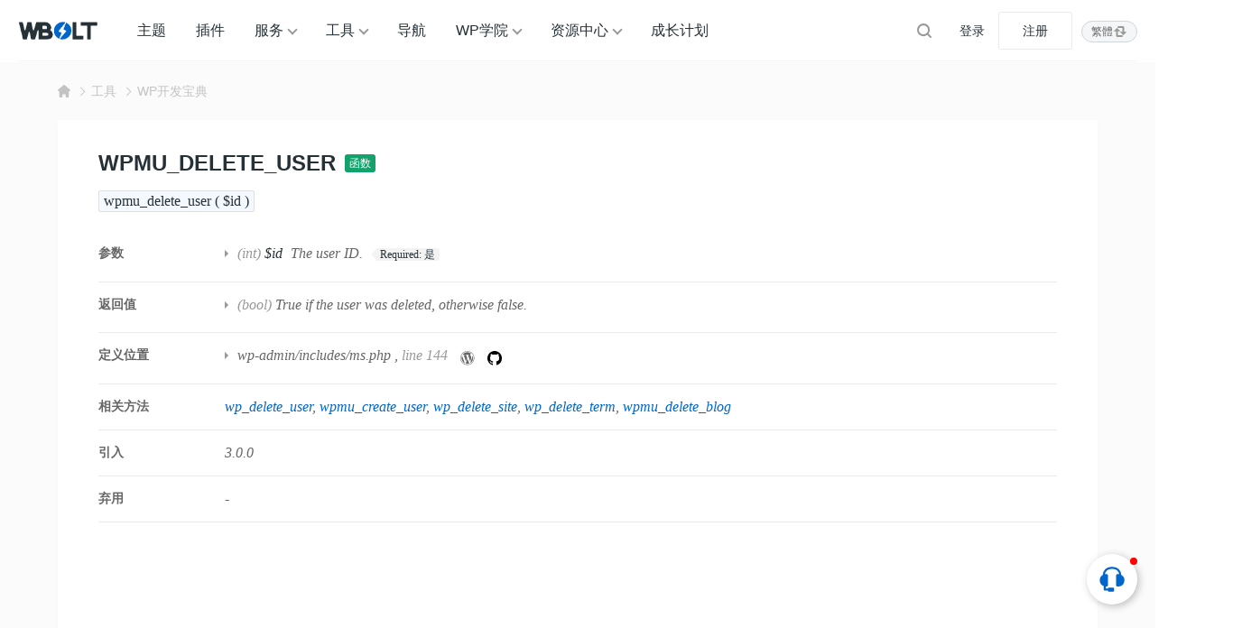

--- FILE ---
content_type: text/html; charset=UTF-8
request_url: https://www.wbolt.com/tools/function-wpmu_delete_user
body_size: 16230
content:
<!DOCTYPE html>
<html lang="zh-Hans">

<head>
	<meta charset="UTF-8">
	<meta name="viewport" content="width=device-width, initial-scale=1">
		<link rel="dns-prefetch" href="//static.wbolt.com" />
	<link rel="dns-prefetch" href="//www.googletagmanager.com" />
	<link rel="dns-prefetch" href="//www.google-analytics.com" />
	<link rel="dns-prefetch" href="//hm.baidu.com" />
		<script>
		!function(){if(!(window.innerWidth<=640)){var e=window.innerHeight,t=sessionStorage.getItem("WB_FT_H"),n=sessionStorage.getItem("WB_HD_H"),i=e-(t=t||318)-(n=n||69);sessionStorage.setItem("WB_CONT_H",i),document.documentElement.style.setProperty("--wb-container-height",i+"px")}}();	</script>
	<!-- Google tag (gtag.js) -->
	<script async src="https://www.googletagmanager.com/gtag/js?id=G-0MZ7REREKT"></script>
	<script>
		window.dataLayer = window.dataLayer || [];

		function gtag() {
			dataLayer.push(arguments);
		}
		gtag('js', new Date());
		gtag('config', 'G-0MZ7REREKT');
	</script>

	<meta name='robots' content='max-image-preview:large, index, follow' />
	<style>img:is([sizes="auto" i], [sizes^="auto," i]) { contain-intrinsic-size: 3000px 1500px }</style>
	<title>WordPress函数:wpmu_delete_user - 闪电博</title>
<meta name="description" content="wpmu_delete_user - 此函数从网络中删除一个用户帐户。" />
<meta http-equiv="Content-Language" content="zh-Hans">
<link rel="alternate" href="https://www.wbolt.com/tools/function-wpmu_delete_user" hreflang="x-default" />
<link rel="alternate" href="https://www.wbolt.com/tools/function-wpmu_delete_user" hreflang="zh-Hans" />
<link rel="alternate" href="https://www.wbolt.com/tw/tools/function-wpmu_delete_user" hreflang="zh-Hant" />
<meta property="og:locale" content="zh-Hans" />
<meta property="og:type" content="article" />
<meta property="og:title" content="wpmu_delete_user" />
<meta property="og:description" content="wpmu_delete_user - 此函数从网络中删除一个用户帐户。" />
<meta property="og:url" content="https://www.wbolt.com/tools/function-wpmu_delete_user" />
<meta property="og:site_name" content="闪电博" />
<meta property="article:publisher" content="https://www.wbolt.com/author/wbolt_com" />
<meta property="article:published_time" content="2023-06-08T19:30:02+08:00" />
<meta property="article:modified_time" content="2023-06-08T19:30:02+08:00" />
<script type="application/ld+json" class="wbolt-schema-graph">{"@context":"https:\/\/schema.org","@graph":[{"@type":"Organization","@id":"https:\/\/www.wbolt.com\/#organization","name":"闪电博","url":"https:\/\/www.wbolt.com\/","logo":{"@type":"ImageObject","@id":"https:\/\/www.wbolt.com\/#logo","inLanguage":"zh-CN","url":"https:\/\/static.wbolt.com\/wp-content\/themes\/wbolt-pro\/images\/wbolt_logo.png","contentUrl":"https:\/\/static.wbolt.com\/wp-content\/themes\/wbolt-pro\/images\/wbolt_logo.png","width":285,"height":210,"caption":"闪电博"},"image":{"@id":"https:\/\/www.wbolt.com\/#logo"}},{"@type":"WebSite","@id":"https:\/\/www.wbolt.com\/#website","url":"https:\/\/www.wbolt.com\/","name":"闪电博","description":"闪电博(wbolt.com)专注于WordPress原创主题和插件开发，为国人量身定做优秀的免费、付费WordPress主题模板和WordPress插件。此外我们也会分享WordPress相关技巧和教程。","publisher":{"@id":"https:\/\/www.wbolt.com\/#organization"},"potentialAction":{"@type":"SearchAction","target":{"@type":"EntryPoint","urlTemplate":"https:\/\/www.wbolt.com\/?s={search_term_string}"},"query-input":"required name=search_term_string"},"inLanguage":"zh-CN"},{"@type":"ImageObject","@id":"https:\/\/www.wbolt.com\/tools\/function-wpmu_delete_user#primaryimage","inLanguage":"zh-CN","url":"","contentUrl":"","width":"","height":"","caption":"wpmu_delete_user"},{"@type":"WebPage","@id":"https:\/\/www.wbolt.com\/tools\/function-wpmu_delete_user#webpage","url":"https:\/\/www.wbolt.com\/tools\/function-wpmu_delete_user","name":"wpmu_delete_user","isPartOf":{"@id":"https:\/\/www.wbolt.com\/#website"},"primaryImageOfPage":{"@id":"https:\/\/www.wbolt.com\/tools\/function-wpmu_delete_user#primaryimage"},"datePublished":"2023-06-08T19:30:02+08:00","dateModified":"2023-06-08T19:30:02+08:00","description":"wpmu_delete_user - 此函数从网络中删除一个用户帐户。","breadcrumb":{"@id":"https:\/\/www.wbolt.com\/tools\/function-wpmu_delete_user#breadcrumb"},"inLanguage":"zh-CN","potentialAction":{"@type":"ReadAction","target":["https:\/\/www.wbolt.com\/tools\/function-wpmu_delete_user"]}},{"@type":"BreadcrumbList","@id":"https:\/\/www.wbolt.com\/tools\/function-wpmu_delete_user#breadcrumb","itemListElement":[{"@type":"ListItem","position":1,"name":"首页","item":"https:\/\/www.wbolt.com\/"},{"@type":"ListItem","position":2,"name":"WP开发宝典","item":"https:\/\/www.wbolt.com\/tools\/wp-codex"},{"@type":"ListItem","position":3,"name":"wpmu_delete_user"}]},{"@type":"Article","@id":"https:\/\/www.wbolt.com\/tools\/function-wpmu_delete_user#article","isPartOf":{"@id":"https:\/\/www.wbolt.com\/tools\/function-wpmu_delete_user#webpage"},"author":{"@id":"https:\/\/www.wbolt.com\/#\/schema\/person\/50"},"headline":"wpmu_delete_user","datePublished":"2023-06-08T19:30:02+08:00","dateModified":"2023-06-08T19:30:02+08:00","mainEntityOfPage":{"@id":"https:\/\/www.wbolt.com\/tools\/function-wpmu_delete_user#webpage"},"wordCount":1791,"commentCount":"0","publisher":{"@id":"https:\/\/www.wbolt.com\/#organization"},"image":{"@id":"https:\/\/www.wbolt.com\/tools\/function-wpmu_delete_user#primaryimage"},"thumbnailUrl":"","keywords":[""],"inLanguage":"zh-CN","potentialAction":{"@type":"CommentAction","name":"评论交流","target":["https:\/\/www.wbolt.com\/tools\/function-wpmu_delete_user#comment"]}},{"@type":"Person","@id":"https:\/\/www.wbolt.com\/#\/schema\/person\/50","name":"WBOLT_COM","image":{"@type":"ImageObject","@id":"https:\/\/www.wbolt.com\/#\/schema\/person\/50\/logo","inLanguage":"zh-CN","url":"https:\/\/static.wbolt.com\/wp-content\/uploads\/avatars\/201904\/27\/1556352104978.avatar.png","contentUrl":"https:\/\/static.wbolt.com\/wp-content\/uploads\/avatars\/201904\/27\/1556352104978.avatar.png","caption":"WBOLT_COM"},"description":"WBOLT_COM为闪电博官方账号，该账号所发表文章由闪电博内容团队共同协作完成。您可以通过WBOLT_COM所发表的文章，学习WordPress相关教程，前沿编程技术及获取站长所需的主题、插件和工具资源等。","sameAs":["https:\/\/www.wbolt.com\/resources","https:\/\/www.wbolt.com\/blog","https:\/\/www.wbolt.com\/learn"],"url":"https:\/\/www.wbolt.com\/author\/wbolt_com"}]}</script><style id='wb-inline-inline-css' type='text/css'>
:root{--wb-thumb-fix:; --wb-thumb-rate:66.67%; }
.price-box .price-hl{--wb-pd-title-fc:#d8674e;}div.enlighter>div{line-height: 2 !important;}.enlighter span{font-size:13px !important;}.detail-blog .wb-adbanner{width:100%; min-height:100px;}.tools-inner .wb-adbanner{margin:30px auto;}
</style>
<link rel='stylesheet' id='wp-block-library-css' href='https://www.wbolt.com/wp-includes/css/dist/block-library/style.min.css?ver=6.8.3' type='text/css' media='all' />
<link rel='stylesheet' id='wbolt-style-css' href='https://www.wbolt.com/wp-content/themes/wbolt/css/style_wbolt.css?ver=3.9.6' type='text/css' media='all' />
<link rel='stylesheet' id='tools-style-css' href='https://www.wbolt.com/wp-content/themes/wbolt/css/tools.css?ver=3.9.6' type='text/css' media='all' />
<link rel='stylesheet' id='wb-ocw-css-css' href='https://www.wbolt.com/wp-content/plugins/online-contact-widget/assets/wbp_contact.css?ver=1.3.0' type='text/css' media='all' />
<style id='wb-ocw-css-inline-css' type='text/css'>
.ocw-panel-m,.wb-ocw{--ocw-buoy-icon-size:32px;--ocw-bfs:14px;--ocw-panel-width:360px;--ocw-unfold-size:38px;}.tool-bar{display: none!important;}.dark-mode{--ocw-head-bg-color: #222; --ocw-head-fcolor: #eee; --wb-bfc: #eee; --wb-bgc: #222; --wb-bgcl: #333; --wb-wk: #666;}
</style>
<link rel="EditURI" type="application/rsd+xml" title="RSD" href="https://www.wbolt.com/xmlrpc.php?rsd" />
<link rel="canonical" href="https://www.wbolt.com/tools/function-wpmu_delete_user" />
<script async src="https://pagead2.googlesyndication.com/pagead/js/adsbygoogle.js?client=ca-pub-3423498644527119" crossorigin="anonymous"></script><link rel="icon" href="https://static.wbolt.com/wp-content/uploads/2025/04/wbolt-1-400x400.png!o" sizes="32x32" />
<link rel="icon" href="https://static.wbolt.com/wp-content/uploads/2025/04/wbolt-1-400x400.png!o" sizes="192x192" />
<link rel="apple-touch-icon" href="https://static.wbolt.com/wp-content/uploads/2025/04/wbolt-1-400x400.png!o" />
<meta name="msapplication-TileImage" content="https://static.wbolt.com/wp-content/uploads/2025/04/wbolt-1-400x400.png!o" />
	<script>
		var wb_base = {"home_url":"https:\/\/www.wbolt.com","theme_url":"https:\/\/www.wbolt.com\/wp-content\/themes\/wbolt","assets_url":"https:\/\/www.wbolt.com\/wp-content\/themes\/wbolt","ajax_url":"https:\/\/www.wbolt.com\/wp-admin\/admin-ajax.php","theme_name":"wbolt-pro","assets_ver":"3.9.6","inow":1769027927,"_wp_reg_time":0,"_wp_uid":0,"_pid":46793,"currency_symbol":"\u00a5","_img_rate":0.6667,"upload_server":"https:\/\/www.wbolt.com\/?wb=upload-img","cart_url":"https:\/\/www.wbolt.com\/?wb=cart","pay_url":"https:\/\/www.wbolt.com\/?wb=pay","member_url":"https:\/\/www.wbolt.com\/?wb=member"};  var _def_pic_url = "https://static.wbolt.com/wp-content/uploads/2022/05/wbolt_def_cover.png!o";
	</script>
</head>

<body class="wp-singular tools-template-default single single-tools postid-46793 wp-theme-wbolt">
		<header class="header">
		<div class="inner pw">
			<div class="logo"><a href="https://www.wbolt.com/" rel="home" title="闪电博"><img id="wbSiteLogo" src="https://static.wbolt.com/wp-content/themes/wbolt-pro/images/wbolt_logo.png" alt="闪电博"/></a></div>
			  <ul id="J_navBar" class="nav nav-top cf">
    <li class="wb-nav-item"><a href="https://www.wbolt.com/themes">主题</a></li>
    <li class="wb-nav-item"><a href="https://www.wbolt.com/plugins">插件</a></li>
    <li class="menu-item-has-children wb-nav-item"><a href="https://www.wbolt.com/services">服务</a>
      <div class="wb-sub-menu">
        <ul class="wbsm-inner">
          <li class="wb-nav-item-sub">
            <a href="https://www.wbolt.com/services/themes"><svg class="wb-icon wbsico-sv-themes">
                <use xlink:href="#wbsico-sv-themes"></use>
              </svg><span>WP主题定制</span>
            </a>
          </li>
          <li class="wb-nav-item-sub">
            <a href="https://www.wbolt.com/services/plugins"><svg class="wb-icon wbsico-sv-plugins">
                <use xlink:href="#wbsico-sv-plugins"></use>
              </svg><span>专属插件开发</span>
            </a>
          </li>
          <li class="wb-nav-item-sub">
            <a href="https://www.wbolt.com/services/miniapp"><svg class="wb-icon wbsico-sv-miniapp">
                <use xlink:href="#wbsico-sv-miniapp"></use>
              </svg><span>小程序开发</span>
            </a>
          </li>
          <li class="wb-nav-item-sub">
            <a href="https://www.wbolt.com/services/more"><svg class="wb-icon wbsico-sv-more">
                <use xlink:href="#wbsico-sv-more"></use>
              </svg><span>其他技术服务</span>
            </a>
          </li>
        </ul>
      </div>
    </li>
    <li class="menu-item-has-children wb-nav-item"><a href="https://www.wbolt.com/tools">工具</a>
      <div class="wb-sub-menu">
        <ul class="wbsm-inner">
          <li class="wb-nav-item-sub"><a href="https://www.wbolt.com/tools/spider-tool"><svg class="wb-icon wbsico-spider-tool">
                <use xlink:href="#wbsico-spider-tool"></use>
              </svg><span>蜘蛛查询</span></a></li>
          <li class="wb-nav-item-sub"><a href="https://www.wbolt.com/tools/keyword-finder"><svg class="wb-icon wbsico-keyword-finder">
                <use xlink:href="#wbsico-keyword-finder"></use>
              </svg><span>关键词挖掘</span></a></li>
          <li class="wb-nav-item-sub"><a href="https://www.wbolt.com/tools/seo-toolbox"><svg class="wb-icon wbsico-seo-toolbox">
                <use xlink:href="#wbsico-seo-toolbox"></use>
              </svg><span>SEO工具箱</span></a></li>
          <li class="wb-nav-item-sub"><a href="https://www.wbolt.com/tools/seo-topic"><svg class="wb-icon wbsico-seo-topic">
                <use xlink:href="#wbsico-seo-topic"></use>
              </svg><span>SEO优化中心</span></a></li>
          <li class="wb-nav-item-sub"><a href="https://www.wbolt.com/tools/wp-fixer"><svg class="wb-icon wbsico-wp-fixer">
                <use xlink:href="#wbsico-wp-fixer"></use>
              </svg><span>WP错误大全</span></a></li>
          <li class="wb-nav-item-sub"><a href="https://www.wbolt.com/tools/wp-codex"><svg class="wb-icon wbsico-wp-codex">
                <use xlink:href="#wbsico-wp-codex"></use>
              </svg><span>WP开发宝典</span></a></li>
          <li class="wb-nav-item-sub"><a href="https://www.wbolt.com/tools/robots-tester"><svg class="wb-icon wbsico-robots-tester">
                <use xlink:href="#wbsico-robots-tester"></use>
              </svg><span>robots.txt工具</span></a></li>
          <li class="wb-nav-item-sub"><a href="https://www.wbolt.com/tools/theme-detector"><svg class="wb-icon wbsico-theme-detector">
                <use xlink:href="#wbsico-theme-detector"></use>
              </svg><span>WP主题检测器</span></a></li>
        </ul>
      </div>
    </li>
    <li class="wb-nav-item"><a href="https://www.wbolt.com/navigation">导航</a></li>
    <li class="menu-item-has-children wb-nav-item"><a href="https://www.wbolt.com/learn">WP学院</a>
      <div class="wb-sub-menu">
        <ul class="wbsm-inner">
          <li class="wb-nav-item-sub"><a href="https://www.wbolt.com/learn/wp-basic"><svg class="wb-icon wbsico-wp-basic">
                <use xlink:href="#wbsico-wp-basic"></use>
              </svg><span>WordPress基础</span></a></li>
          <li class="wb-nav-item-sub"><a href="https://www.wbolt.com/learn/wp-optimization"><svg class="wb-icon wbsico-wp-optimization">
                <use xlink:href="#wbsico-wp-optimization"></use>
              </svg><span>WordPress优化</span></a></li>
          <li class="wb-nav-item-sub"><a href="https://www.wbolt.com/learn/wp-seo"><svg class="wb-icon wbsico-wp-seo">
                <use xlink:href="#wbsico-wp-seo"></use>
              </svg><span>WordPress SEO</span></a></li>
          <li class="wb-nav-item-sub"><a href="https://www.wbolt.com/learn/wp-error"><svg class="wb-icon wbsico-wp-error">
                <use xlink:href="#wbsico-wp-error"></use>
              </svg><span>WordPress错误</span></a></li>
          <li class="wb-nav-item-sub"><a href="https://www.wbolt.com/learn/wp-security"><svg class="wb-icon wbsico-wp-security">
                <use xlink:href="#wbsico-wp-security"></use>
              </svg><span>WordPress安全</span></a></li>
          <li class="wb-nav-item-sub"><a href="https://www.wbolt.com/learn/wp-dev"><svg class="wb-icon wbsico-wp-dev">
                <use xlink:href="#wbsico-wp-dev"></use>
              </svg><span>WordPress开发</span></a></li>
          <li class="wb-nav-item-sub"><a href="https://www.wbolt.com/learn/woocommerce"><svg class="wb-icon wbsico-woocommerce">
                <use xlink:href="#wbsico-woocommerce"></use>
              </svg><span>WooCommerce</span></a></li>
        </ul>
      </div>
    </li>
    <li class="menu-item-has-children wb-nav-item"><a href="https://www.wbolt.com/resources">资源中心</a>
      <div class="wb-sub-menu">
        <ul class="wbsm-inner">
          <li class="wb-nav-item-sub"><a href="https://www.wbolt.com/blog"><svg class="wb-icon wbsico-blog">
                <use xlink:href="#wbsico-blog"></use>
              </svg><span>博客资讯</span></a></li>
          <li class="wb-nav-item-sub"><a href="https://www.wbolt.com/learn"><svg class="wb-icon wbsico-learn">
                <use xlink:href="#wbsico-learn"></use>
              </svg><span>WP学院</span></a></li>
          <li class="wb-nav-item-sub"><a href="https://www.wbolt.com/faq"><svg class="wb-icon wbsico-faq">
                <use xlink:href="#wbsico-faq"></use>
              </svg><span>所有FAQ</span></a></li>
          <li class="wb-nav-item-sub"><a href="https://www.wbolt.com/docs"><svg class="wb-icon wbsico-docs">
                <use xlink:href="#wbsico-docs"></use>
              </svg><span>说明文档</span></a></li>
          <li class="wb-nav-item-sub"><a href="https://www.wbolt.com/updates"><svg class="wb-icon wbsico-updates">
                <use xlink:href="#wbsico-updates"></use>
              </svg><span>产品更新</span></a></li>
          <li class="wb-nav-item-sub"><a href="https://www.wbolt.com/notices"><svg class="wb-icon wbsico-notices">
                <use xlink:href="#wbsico-notices"></use>
              </svg><span>网站公告</span></a></li>
        </ul>
      </div>
    </li>
    <li class="wb-nav-item"><a href="https://www.wbolt.com/plans">成长计划</a></li>

  </ul>

  <form class="search-form on-top-bar" id="searchform" action="https://www.wbolt.com/" method="get">
	<button type="button" class="btn-search" id="searchsubmit" aria-label="搜索"><svg class="wb-icon wbsico-search"><use xlink:href="#wbsico-search"></use></svg></button>
	<input type="text" class="form-control" autocomplete="off" name="s" id="s" placeholder="Search" />
</form>
							<div class="top-links">
					<a class="link link-login user-login" data-sign="0" id="user-login" href="https://www.wbolt.com/wp-login.php" rel="nofollow">登录</a>
					<a class="link link-reg" id="user-reg" href="https://www.wbolt.com/wp-login.php?action=register" rel="nofollow">注册</a>
				</div>
			<div class="wb-lang-slt">
            <a class="wb-lang-btn" href="https://www.wbolt.com/tw/tools/function-wpmu_delete_user"><span>繁體</span><svg class="wb-icon" xmlns="http://www.w3.org/2000/svg" fill="none" viewBox="0 0 16 16"><path fill-rule="evenodd" d="M10.5 4v5a1 1 0 1 0 2 0V3.5c0-.8-.7-1.5-1.5-1.5H6a1 1 0 0 0 0 2h4.5ZM5.5 12V7a1 1 0 1 0-2 0v5.5c0 .8.7 1.5 1.5 1.5h5a1 1 0 1 0 0-2H5.5Z" clip-rule="evenodd"/><path d="M11.5 12 7.6 8.2h7.8L11.5 12ZM4.5 4l3.9 3.8H.6L4.5 4Z"/></svg></a>
            
            </div>
		</div>
	</header>

	<div class="container container-tools"><div class="pw">
  <div class="bread-crumbs"><div class="inner"><a class="item-home" href="https://www.wbolt.com" rel="home"><svg class="wb-icon wbsico-home-fill"><use xlink:href="#wbsico-home-fill"></use></svg></a> <i>&gt;</i> <a href="https://www.wbolt.com/tools">工具</a><i>&gt;</i><a href=https://www.wbolt.com/tools/wp-codex>WP开发宝典</a></div></div></div>

<div class="wbt-detail-main tools-inner pw">
  <div class="wbt-detail-hd">
    <div class="codex-title">
      <h1>wpmu_delete_user</h1>
      <a class="type-name" href="https://www.wbolt.com/tools/wp-codex?slug=function" title="浏览全部函数">
        函数      </a>
    </div>
  </div>

  <div class="code-signature">
    <code>
      wpmu_delete_user ( $id )    </code>
  </div>

  <div class="wbt-dt-overview codex-overview">
              <dl class="wbt-ov-item">
        <dt>参数</dt>
        <dd class="desc">
          <ul>
                          <li>
                <span class="paramtype">(int)</span>
                <b>$id</b>
                The user ID.                <dl class="item-tag">
                  <dt>
                    <span>Required:</span> 是                  </dt>
                                  </dl>
              </li>
                      </ul>

        </dd>
      </dl>
              <dl class="wbt-ov-item">
        <dt>返回值</dt>
        <dd class="desc">
          <ul>
                          <li><span class="paramtype">(bool)</span> True if the user was deleted, otherwise false.</li>
                      </ul>

        </dd>
      </dl>
        
          <dl class="wbt-ov-item">
        <dt>定义位置</dt>
        <dd class="desc">
          <ul>
                          <li>
                                  <a href="https://www.wbolt.com/tools/wp-codex?file=wp-admin/includes/ms.php">wp-admin/includes/ms.php</a>
                                , <span class="wk">line 144</span>
                <a class="wbt-codex-source" rel="nofollow" target="_blank" href="https://core.trac.wordpress.org/browser/trunk/src/wp-admin/includes/ms.php#L144" title="" data-original-title="View source on WP Trac">
                  <svg class="wb-icon" viewBox="0 0 28 28">
                    <path fill="currentColor" d="M13.6052 0.923525C16.1432 0.923525 18.6137 1.67953 20.7062 3.09703C22.7447 4.47403 24.3512 6.41803 25.3097 8.68603C26.9837 12.6415 26.5382 17.164 24.1352 20.7145C22.7582 22.753 20.8142 24.3595 18.5462 25.318C14.5907 26.992 10.0682 26.5465 6.51772 24.1435C4.47922 22.7665 2.87272 20.8225 1.91422 18.5545C0.240225 14.599 0.685725 10.0765 3.08872 6.52603C4.46572 4.48753 6.40973 2.88103 8.67772 1.92253C10.2302 1.26103 11.9177 0.923525 13.6052 0.923525ZM13.6052 0.113525C6.15322 0.113525 0.105225 6.16153 0.105225 13.6135C0.105225 21.0655 6.15322 27.1135 13.6052 27.1135C21.0572 27.1135 27.1052 21.0655 27.1052 13.6135C27.1052 6.16153 21.0572 0.113525 13.6052 0.113525Z"></path>
                    <path fill="currentColor" d="M2.36011 13.6133C2.36011 17.9198 4.81711 21.8618 8.70511 23.7383L3.33211 9.03684C2.68411 10.4813 2.36011 12.0338 2.36011 13.6133ZM21.2061 13.0463C21.2061 11.6558 20.7066 10.6973 20.2746 9.94134C19.8426 9.18534 19.1676 8.22684 19.1676 7.30884C19.1676 6.39084 19.9506 5.31084 21.0576 5.31084H21.2061C16.6296 1.11234 9.51511 1.42284 5.31661 6.01284C4.91161 6.45834 4.53361 6.93084 4.20961 7.43034H4.93861C6.11311 7.43034 7.93561 7.28184 7.93561 7.28184C8.54311 7.24134 8.61061 8.13234 8.00311 8.21334C8.00311 8.21334 7.39561 8.28084 6.72061 8.32134L10.8111 20.5118L13.2681 13.1273L11.5131 8.32134C10.9056 8.28084 10.3386 8.21334 10.3386 8.21334C9.73111 8.17284 9.79861 7.25484 10.4061 7.28184C10.4061 7.28184 12.2691 7.43034 13.3626 7.43034C14.4561 7.43034 16.3596 7.28184 16.3596 7.28184C16.9671 7.24134 17.0346 8.13234 16.4271 8.21334C16.4271 8.21334 15.8196 8.28084 15.1446 8.32134L19.2081 20.4173L20.3691 16.7453C20.8821 15.1388 21.1926 14.0048 21.1926 13.0328L21.2061 13.0463ZM13.7946 14.5853L10.4196 24.3998C12.6876 25.0613 15.1041 25.0073 17.3316 24.2243L17.2506 24.0758L13.7946 14.5853ZM23.4741 8.21334C23.5281 8.59134 23.5551 8.98284 23.5551 9.37434C23.5551 10.5218 23.3391 11.8043 22.7046 13.3973L19.2621 23.3333C24.5271 20.2688 26.4036 13.5593 23.4741 8.21334Z"></path>
                  </svg>
                </a>
                <a class="wbt-codex-source" rel="nofollow" target="_blank" href="https://github.com/WordPress/WordPress/blob/master/wp-admin/includes/ms.php#L144" title="" data-original-title="View source on Github">
                  <svg class="wb-icon" viewBox="0 0 16 16" version="1.1">
                    <path fill-rule="evenodd" d="M8 0C3.58 0 0 3.58 0 8c0 3.54 2.29 6.53 5.47 7.59.4.07.55-.17.55-.38 0-.19-.01-.82-.01-1.49-2.01.37-2.53-.49-2.69-.94-.09-.23-.48-.94-.82-1.13-.28-.15-.68-.52-.01-.53.63-.01 1.08.58 1.23.82.72 1.21 1.87.87 2.33.66.07-.52.28-.87.51-1.07-1.78-.2-3.64-.89-3.64-3.95 0-.87.31-1.59.82-2.15-.08-.2-.36-1.02.08-2.12 0 0 .67-.21 2.2.82.64-.18 1.32-.27 2-.27.68 0 1.36.09 2 .27 1.53-1.04 2.2-.82 2.2-.82.44 1.1.16 1.92.08 2.12.51.56.82 1.27.82 2.15 0 3.07-1.87 3.75-3.65 3.95.29.25.54.73.54 1.48 0 1.07-.01 1.93-.01 2.2 0 .21.15.46.55.38A8.013 8.013 0 0016 8c0-4.42-3.58-8-8-8z"></path>
                  </svg>
                </a>
              </li>
                      </ul>

        </dd>
      </dl>
        
          <dl class="wbt-ov-item relate-items">
        <dt>相关方法</dt>
        <dd class="desc">
          <a class="link" href="https://www.wbolt.com/tools/function-wp_delete_user">wp_delete_user</a><a class="link" href="https://www.wbolt.com/tools/function-wpmu_create_user">wpmu_create_user</a><a class="link" href="https://www.wbolt.com/tools/function-wp_delete_site">wp_delete_site</a><a class="link" href="https://www.wbolt.com/tools/function-wp_delete_term">wp_delete_term</a><a class="link" href="https://www.wbolt.com/tools/function-wpmu_delete_blog">wpmu_delete_blog</a>        </dd>
      </dl>
    
    <dl class="wbt-ov-item">
      <dt>引入</dt>
      <dd class="desc">3.0.0</dd>
    </dl>
    <dl class="wbt-ov-item">
      <dt>弃用</dt>
      <dd class="desc">-</dd>
    </dl>
  </div>

  <div class="article-detail article-codex">
    <div class="wb-adbanner type-1 tools-detail-common"><ins class="adsbygoogle"
     style="display:block; text-align:center;"
     data-ad-layout="in-article"
     data-ad-format="fluid"
     data-ad-client="ca-pub-3423498644527119"
     data-ad-slot="5975809074"></ins>
<script>
     (adsbygoogle = window.adsbygoogle || []).push({});
</script></div>
    <p>wpmu_delete_user &#8211; 此函数从网络中删除一个用户帐户。</p>
<p>从网络中删除一个用户，并从所有站点中删除。</p>
<pre class="EnlighterJSRAW" data-enlighter-language="php">function wpmu_delete_user( $id ) {
	global $wpdb;

	if ( ! is_numeric( $id ) ) {
		return false;
	}

	$id   = (int) $id;
	$user = new WP_User( $id );

	if ( ! $user-&gt;exists() ) {
		return false;
	}

	// Global super-administrators are protected, and cannot be deleted.
	$_super_admins = get_super_admins();
	if ( in_array( $user-&gt;user_login, $_super_admins, true ) ) {
		return false;
	}

	/**
	 * Fires before a user is deleted from the network.
	 *
	 * @since MU (3.0.0)
	 * @since 5.5.0 Added the `$user` parameter.
	 *
	 * @param int     $id   ID of the user about to be deleted from the network.
	 * @param WP_User $user WP_User object of the user about to be deleted from the network.
	 */
	do_action( 'wpmu_delete_user', $id, $user );

	$blogs = get_blogs_of_user( $id );

	if ( ! empty( $blogs ) ) {
		foreach ( $blogs as $blog ) {
			switch_to_blog( $blog-&gt;userblog_id );
			remove_user_from_blog( $id, $blog-&gt;userblog_id );

			$post_ids = $wpdb-&gt;get_col( $wpdb-&gt;prepare( "SELECT ID FROM $wpdb-&gt;posts WHERE post_author = %d", $id ) );
			foreach ( (array) $post_ids as $post_id ) {
				wp_delete_post( $post_id );
			}

			// Clean links.
			$link_ids = $wpdb-&gt;get_col( $wpdb-&gt;prepare( "SELECT link_id FROM $wpdb-&gt;links WHERE link_owner = %d", $id ) );

			if ( $link_ids ) {
				foreach ( $link_ids as $link_id ) {
					wp_delete_link( $link_id );
				}
			}

			restore_current_blog();
		}
	}

	$meta = $wpdb-&gt;get_col( $wpdb-&gt;prepare( "SELECT umeta_id FROM $wpdb-&gt;usermeta WHERE user_id = %d", $id ) );
	foreach ( $meta as $mid ) {
		delete_metadata_by_mid( 'user', $mid );
	}

	$wpdb-&gt;delete( $wpdb-&gt;users, array( 'ID' =&gt; $id ) );

	clean_user_cache( $user );

	/** This action is documented in wp-admin/includes/user.php */
	do_action( 'deleted_user', $id, null, $user );

	return true;
}</pre>
  </div>
</div>

<div class="tools-inner main-faq pw">
  <div class="tool-sc-title">
    <h2>常见问题</h2>
    <span class="desc">FAQs</span>
  </div>
  <ul class="faq-box faq-list">
              <li class="item active">
        <div class="hd">
          如何使用get_users获取所有用户列表？        </div>

        <div class="bd article-detail">
          <p>要使用` <code>get_users</code> `函数获取所有用户列表，可以按照以下步骤进行：</p>
<p>1. 使用` <code>get_users</code> `函数调用获取用户列表：</p>
<pre class="EnlighterJSRAW" data-enlighter-language="php">$users = get_users();</pre>
<p>2. 您可以按需使用参数来过滤结果。例如，您可以通过角色、用户ID、用户登录名等过滤用户列表。以下是一个根据用户角色为过滤条件的示例：</p>
<pre class="EnlighterJSRAW" data-enlighter-language="php">$users = get_users( array(
    'role' =&gt; 'subscriber' // 将角色名称替换为您要过滤的角色
) );
</pre>
<p>在上述示例中，将` <code>role</code> `参数设置为所需的角色名称来过滤用户列表。</p>
<p>3. 您可以使用循环遍历获取的用户列表，并访问每个用户的属性。例如，以下示例将显示每个用户的用户名和电子邮件地址：</p>
<pre class="EnlighterJSRAW" data-enlighter-language="php">foreach( $users as $user ) {
    echo '用户名：' . $user-&gt;user_login . ', 电子邮件：' . $user-&gt;user_email . ;
}
</pre>
<p>在上述示例中，通过` <code>$user-&gt;user_login</code> `和` <code>$user-&gt;user_email</code> `访问每个用户的用户名和电子邮件地址。</p>
<p>请注意，` <code>get_users</code> `函数默认返回所有用户，并可以根据需要使用更多参数进行过滤。您可以参阅WordPress官方文档中的` <code>get_users</code> `函数文档，了解更多可用参数和用法示例。</p>
<p>总结起来，使用` <code>get_users</code> `函数获取所有用户列表的步骤是：</p>
<ol>
<li>调用` <code>get_users</code> `函数获取用户列表。</li>
<li>使用可选的过滤参数，根据需要过滤用户列表。</li>
<li>使用循环遍历用户列表，并访问每个用户的属性。</li>
</ol>
        </div>
      </li>

          <li class="item">
        <div class="hd">
          如何使用WP_PLUGIN_DIR和WP_PLUGIN_URL定义插件的目录和URL？        </div>

        <div class="bd article-detail">
          <p>在WordPress中，可以使用<strong>WP_PLUGIN_DIR</strong>和<strong>WP_PLUGIN_URL</strong>常量来定义插件的目录路径和URL。</p>
<p>1. `<strong>WP_PLUGIN_DIR</strong>`：这是一个常量，用于定义插件的目录路径（文件系统路径）。您可以使用以下代码在插件文件中访问该常量：</p>
<pre class="EnlighterJSRAW" data-enlighter-language="php">$plugin_dir = WP_PLUGIN_DIR . '/your-plugin-folder/';
</pre>
<p>在上述代码中，将"your-plugin-folder"替换为您插件的实际文件夹名称。使用该常量，您可以获取插件文件的完整路径。</p>
<p>2. `<strong>WP_PLUGIN_URL</strong>`：这是一个常量，用于定义插件的URL（用于在网页上访问插件文件）。以下是一个使用该常量的示例：</p>
<pre class="EnlighterJSRAW" data-enlighter-language="php">$plugin_url = WP_PLUGIN_URL . '/your-plugin-folder/';</pre>
<p>同样，请将"your-plugin-folder"替换为您插件的实际文件夹名称。使用该常量，您可以获取插件在网页上的完整URL。</p>
<p>请注意，`<strong>WP_PLUGIN_DIR</strong>`和`<strong>WP_PLUGIN_URL</strong>`常量在WordPress版本2.6之后引入。从WordPress 5.5版本开始，这两个常量被标记为过时（deprecated），因为WordPress更倾向于使用新的插件文件结构。如果您正在开发新插件，建议使用新的插件文件结构和相关函数。</p>
<p>在新的插件文件结构中，可以使用以下函数来获取插件的目录路径和URL：</p>
<p>- `<strong>plugin_dir_path()</strong>`：获取插件目录路径。<br />
- `<strong>plugin_dir_url()</strong>`：获取插件URL。</p>
<p>这些函数会自动将插件的版本、多站点和SSL等考虑因素纳入计算。</p>
<p>总结起来，使用`<strong>WP_PLUGIN_DIR</strong>`和`<strong>WP_PLUGIN_URL</strong>`常量定义插件的目录和URL的方法是：</p>
<pre class="EnlighterJSRAW" data-enlighter-language="php">$plugin_dir = WP_PLUGIN_DIR . '/your-plugin-folder/';
$plugin_url = WP_PLUGIN_URL . '/your-plugin-folder/';</pre>
<p>但请注意，这两个常量已被标记为过时，建议使用新的插件文件结构和相关函数来获取插件的路径和URL。</p>
        </div>
      </li>

          <li class="item">
        <div class="hd">
          如何使用PHP在WordPress中添加自定义功能？        </div>

        <div class="bd article-detail">
          <p>使用PHP在WordPress中添加自定义功能可以通过以下方式实现：</p>
<ul>
<li>创建一个自定义插件，将功能代码添加到插件中。</li>
<li>使用WordPress的钩子系统，将自定义功能绑定到适当的钩子上。</li>
<li>在主题文件中添加自定义功能代码，例如<a href="https://www.wbolt.com/wordpress-functions-php.html">functions.php</a>文件。</li>
<li>使用WordPress的短代码功能，将自定义功能封装为短代码。</li>
<li>使用WordPress的插件或主题编辑器，将自定义功能代码添加到适当的位置。</li>
</ul>
<p>下面是一个实操示例。</p>
<p>要在WordPress中添加自定义功能，可以按照以下步骤使用PHP编写并添加自定义功能：</p>
<ol>
<li>打开WordPress安装目录中的主题文件夹，通常位于wp-content/themes/下，找到正在使用的主题文件夹。</li>
<li>在主题文件夹中，可以创建一个名为functions.php的文件。如果该文件已经存在，可以直接编辑它。</li>
<li>在functions.php文件中，可以使用PHP代码添加自定义功能。以下是一些常见的示例：
<pre class="EnlighterJSRAW" data-enlighter-language="php">// 添加自定义功能示例

// 1. 创建自定义短代码
function custom_shortcode() {
    return '这是我的自定义短代码内容';
}
add_shortcode('custom', 'custom_shortcode');

// 2. 自定义小工具
function custom_widget() {
    echo '这是我的自定义小工具内容';
}
register_widget('custom_widget');

// 3. 自定义菜单
function custom_menu() {
    register_nav_menu('custom-menu', '自定义菜单');
}
add_action('after_setup_theme', 'custom_menu');

// 4. 自定义页面模板
function custom_page_template() {
    /* Template Name: 自定义模板 */
    // 自定义模板的内容和样式
}
</pre>
</li>
<li>编辑完functions.php文件后，保存并上传到WordPress主题文件夹中。</li>
</ol>
<p>请注意，修改主题文件可以在主题更新时丢失，因此建议在进行任何更改之前备份functions.php文件。此外，为避免不必要的错误和冲突，建议在添加自定义功能前先了解WordPress开发文档和最佳实践，以确保正确、安全地实现所需的自定义功能。</p>
        </div>
      </li>

          <li class="item">
        <div class="hd">
          如何进行WordPress数据库查询优化？        </div>

        <div class="bd article-detail">
          <p>进行WordPress数据库查询优化可以通过以下方式实现：</p>
<ul>
<li>使用WordPress提供的内置查询函数，例如 <a href="https://www.wbolt.com/wordpress-wp_query.html"><code>WP_Query</code> </a>、 <a href="https://www.wbolt.com/wordpress-get_posts.html"><code>get_posts</code> </a>等。</li>
<li>使用适当的查询参数和过滤器，减少查询次数和数据量。</li>
<li>编写自定义的数据库查询语句，使用适当的索引和缓存。</li>
<li>优化数据库服务器配置和性能。</li>
<li>定期清理和优化数据库表。</li>
</ul>
        </div>
      </li>

          <li class="item">
        <div class="hd">
          如何使用do_action来触发一个钩子函数？        </div>

        <div class="bd article-detail">
          <p>使用 <code>do_action</code> 函数可以触发一个钩子函数。<code>do_action</code> 函数的参数与要触发的钩子函数的参数相同。</p>
<p>例如，触发save_post钩子函数的代码如下：</p>
<pre class="EnlighterJSRAW" data-enlighter-language="php">do_action( 'save_post', $post_ID, $post );</pre>
<p>这里，<code>$post_ID</code> 和 <code>$post</code> 是传递给钩子函数的参数。</p>
        </div>
      </li>

          <li class="item">
        <div class="hd">
          如何使用wp_get_current_user获取当前登录用户的信息？        </div>

        <div class="bd article-detail">
          <p>使用 <code>wp_get_current_user</code> 获取当前登录用户的信息：</p>
<pre class="EnlighterJSRAW" data-enlighter-language="php">$current_user = wp_get_current_user();  
  
// 获取当前用户的ID  
$user_id = $current_user-&gt;ID;  
  
// 获取当前用户的用户名  
$user_login = $current_user-&gt;user_login;  
  
// 获取当前用户的邮箱  
$user_email = $current_user-&gt;user_email;  
  
// 获取当前用户的显示名称  
$display_name = $current_user-&gt;display_name;</pre>
        </div>
      </li>

      </ul>
  <a class="btn-read-more" href="https://www.wbolt.com/faqs/wp-codex" title="更多常见问题">查看更多 &gt;</a>
</div>
<div class="codex-sc-inner tools-inner pw wbt-sc-related">
  <div class="tool-sc-title">
    <h2>相关文章</h2>
    <span class="desc">Related Articles</span>
  </div>
  <div class="res-items list-learn">
    <article class="post post-learn">
  <a class="inner" href="https://www.wbolt.com/wordpress-block-bindings-api.html" rel="nofollow">
    <div class="media-pic">
      <img width="600" height="400" src="https://static.wbolt.com/wp-content/uploads/2025/12/wordpress-block-bindings-api-thumb.jpg!o" class="attachment-large size-large wp-post-image"  loading="lazy" decoding="async" srcset="https://static.wbolt.com/wp-content/uploads/2025/12/wordpress-block-bindings-api-thumb.jpg!o 600w, https://static.wbolt.com/wp-content/uploads/2025/12/wordpress-block-bindings-api-thumb-400x267.jpg!o 400w" sizes="300px" title="什么是WordPress区块绑定API以及如何使用它来构建动态网站特色图" alt="什么是WordPress区块绑定API以及如何使用它来构建动态网站特色图" />    </div>
    <div class="media-body">
      <strong class="post-title">什么是WordPress区块绑定API以及如何使用它来构建动态网站</strong>
    </div>
  </a>
</article><article class="post post-learn">
  <a class="inner" href="https://www.wbolt.com/magic-effects-wordpress-core-blocks.html" rel="nofollow">
    <div class="media-pic">
      <img width="600" height="400" src="https://static.wbolt.com/wp-content/uploads/2025/12/magic-effects-wordpress-core-blocks-thumb.jpg!o" class="attachment-large size-large wp-post-image"  loading="lazy" decoding="async" srcset="https://static.wbolt.com/wp-content/uploads/2025/12/magic-effects-wordpress-core-blocks-thumb.jpg!o 600w, https://static.wbolt.com/wp-content/uploads/2025/12/magic-effects-wordpress-core-blocks-thumb-400x267.jpg!o 400w" sizes="300px" title="如何使用WordPress核心区块创建魔法效果特色图" alt="如何使用WordPress核心区块创建魔法效果特色图" />    </div>
    <div class="media-body">
      <strong class="post-title">如何使用WordPress核心区块创建魔法效果</strong>
    </div>
  </a>
</article><article class="post post-learn">
  <a class="inner" href="https://www.wbolt.com/build-wordpress-website-lovable.html" rel="nofollow">
    <div class="media-pic">
      <img width="600" height="400" src="https://static.wbolt.com/wp-content/uploads/2025/12/build-wordpress-website-lovable-thumb.jpg!o" class="attachment-large size-large wp-post-image"  loading="lazy" decoding="async" srcset="https://static.wbolt.com/wp-content/uploads/2025/12/build-wordpress-website-lovable-thumb.jpg!o 600w, https://static.wbolt.com/wp-content/uploads/2025/12/build-wordpress-website-lovable-thumb-400x267.jpg!o 400w" sizes="300px" title="如何使用无头WordPress和Lovable构建网站特色图" alt="如何使用无头WordPress和Lovable构建网站特色图" />    </div>
    <div class="media-body">
      <strong class="post-title">如何使用无头WordPress和Lovable构建网站</strong>
    </div>
  </a>
</article><article class="post post-learn">
  <a class="inner" href="https://www.wbolt.com/wordpress-fluid-typography.html" rel="nofollow">
    <div class="media-pic">
      <img width="600" height="400" src="https://static.wbolt.com/wp-content/uploads/2025/11/wordpress-fluid-typography-thumb.jpg!o" class="attachment-large size-large wp-post-image"  loading="lazy" decoding="async" srcset="https://static.wbolt.com/wp-content/uploads/2025/11/wordpress-fluid-typography-thumb.jpg!o 600w, https://static.wbolt.com/wp-content/uploads/2025/11/wordpress-fluid-typography-thumb-400x267.jpg!o 400w" sizes="300px" title="如何使用流式排版实现WordPress自由缩放字体特色图" alt="如何使用流式排版实现WordPress自由缩放字体特色图" />    </div>
    <div class="media-body">
      <strong class="post-title">如何使用流式排版实现WordPress自由缩放字体</strong>
    </div>
  </a>
</article><article class="post post-learn">
  <a class="inner" href="https://www.wbolt.com/wordpress-interactivity-api.html" rel="nofollow">
    <div class="media-pic">
      <img width="600" height="400" src="https://static.wbolt.com/wp-content/uploads/2025/11/wordpress-interactivity-api-thumb.jpg!o" class="attachment-large size-large wp-post-image"  loading="lazy" decoding="async" srcset="https://static.wbolt.com/wp-content/uploads/2025/11/wordpress-interactivity-api-thumb.jpg!o 600w, https://static.wbolt.com/wp-content/uploads/2025/11/wordpress-interactivity-api-thumb-400x267.jpg!o 400w" sizes="300px" title="利用WordPress Interactivity API解锁新的可能性特色图" alt="利用WordPress Interactivity API解锁新的可能性特色图" />    </div>
    <div class="media-body">
      <strong class="post-title">利用WordPress Interactivity API解锁新的可能性</strong>
    </div>
  </a>
</article><article class="post post-learn">
  <a class="inner" href="https://www.wbolt.com/bedrock-trellis.html" rel="nofollow">
    <div class="media-pic">
      <img width="600" height="400" src="https://static.wbolt.com/wp-content/uploads/2025/09/bedrock-trellis-thumb.jpg!o" class="attachment-large size-large wp-post-image"  loading="lazy" decoding="async" srcset="https://static.wbolt.com/wp-content/uploads/2025/09/bedrock-trellis-thumb.jpg!o 600w, https://static.wbolt.com/wp-content/uploads/2025/09/bedrock-trellis-thumb-400x267.jpg!o 400w" sizes="300px" title="如何使用Bedrock和Trellis进行WordPress开发？特色图" alt="如何使用Bedrock和Trellis进行WordPress开发？特色图" />    </div>
    <div class="media-body">
      <strong class="post-title">如何使用Bedrock和Trellis进行WordPress开发？</strong>
    </div>
  </a>
</article><article class="post post-learn">
  <a class="inner" href="https://www.wbolt.com/wordpress-agency-tech-stack.html" rel="nofollow">
    <div class="media-pic">
      <img width="600" height="400" src="https://static.wbolt.com/wp-content/uploads/2025/09/wordpress-agency-tech-stack-thumb.jpg!o" class="attachment-large size-large wp-post-image"  loading="lazy" decoding="async" srcset="https://static.wbolt.com/wp-content/uploads/2025/09/wordpress-agency-tech-stack-thumb.jpg!o 600w, https://static.wbolt.com/wp-content/uploads/2025/09/wordpress-agency-tech-stack-thumb-400x267.jpg!o 400w" sizes="300px" title="现代WordPress代理机构技术栈：工具、流程与最佳实践特色图" alt="现代WordPress代理机构技术栈：工具、流程与最佳实践特色图" />    </div>
    <div class="media-body">
      <strong class="post-title">现代WordPress代理机构技术栈：工具、流程与最佳实践</strong>
    </div>
  </a>
</article><article class="post post-learn">
  <a class="inner" href="https://www.wbolt.com/block-themes-internationalization.html" rel="nofollow">
    <div class="media-pic">
      <img width="600" height="400" src="https://static.wbolt.com/wp-content/uploads/2025/09/block-themes-internationalization-thumb.jpg!o" class="attachment-large size-large wp-post-image"  loading="lazy" decoding="async" srcset="https://static.wbolt.com/wp-content/uploads/2025/09/block-themes-internationalization-thumb.jpg!o 600w, https://static.wbolt.com/wp-content/uploads/2025/09/block-themes-internationalization-thumb-400x267.jpg!o 400w" sizes="300px" title="开发者指南：如何实现WordPress区块主题支持多种语言特色图" alt="开发者指南：如何实现WordPress区块主题支持多种语言特色图" />    </div>
    <div class="media-body">
      <strong class="post-title">开发者指南：如何实现WordPress区块主题支持多种语言</strong>
    </div>
  </a>
</article>  </div>
  <a class="btn-read-more" href="https://www.wbolt.com/learn/wp-dev" title="更多WordPress开发教程">查看更多 &gt;</a>
</div>

</div>

<footer class="footer">
  <div class="ft-inner pw">
    <div class="ft-side">
      <div class="ft-logo">
        <div class="ft-site-name">
          <img src="https://www.wbolt.com/wp-content/themes/wbolt/images/wbolt_logo_w.svg" alt="闪电博 logo">
        </div>
        <div class="ft-desc">
          闪电博(wbolt)，w即WordPress，bolt即闪电，追求极致WordPress体验。我们致力于开发实用、优质且易于使用的WordPress主题插件及站长工具。分享WordPress相关知识及站长运营技巧。
        </div>
      </div>
    </div>


        <ul id="J_footerNav" class="nav-ft nav-footer">
      <li class="menu-item-has-children"><a href="#">网站信息</a>
        <ul class="sub-menu">
          <li><a href="https://www.wbolt.com/about-us">关于我们</a></li>
          <li><a href="https://www.wbolt.com/contact-us">联系我们</a></li>
          <li><a href="https://www.wbolt.com/terms-conditions">网站协议</a></li>
          <li><a rel="privacy-policy" href="https://www.wbolt.com/privacy-policy">隐私条例</a></li>
          <li><a href="https://www.wbolt.com/license-information">授权许可</a></li>
        </ul>
      </li>
      <li class="menu-item-has-children"><a href="#">产品服务</a>
        <ul class="sub-menu">
          <li><a href="https://www.wbolt.com/themes">WP主题</a></li>
          <li><a href="https://www.wbolt.com/plugins">WP插件</a></li>
          <li class="new"><a href="https://www.wbolt.com/services">技术服务<svg class="wb-icon wbsico-tag-new">
                <use xlink:href="#wbsico-tag-new"></use>
              </svg></a></li>
          <li class="new"><a href="https://www.wbolt.com/plans">共同成长计划<svg class="wb-icon wbsico-tag-new">
                <use xlink:href="#wbsico-tag-new"></use>
              </svg></a></li>
          <li><a href="https://www.wbolt.com/affiliate">返利联盟</a></li>
        </ul>
      </li>
      <li class="menu-item-has-children"><a href="https://www.wbolt.com/resources">资源中心</a>
        <ul class="sub-menu">
          <li><a href="https://www.wbolt.com/blog" aria-current="page">博客资讯</a></li>
          <li><a href="https://www.wbolt.com/learn">WP学院</a></li>
          <li><a href="https://www.wbolt.com/updates">产品更新</a></li>
          <li><a href="https://www.wbolt.com/docs">说明文档</a></li>
          <li><a href="https://www.wbolt.com/notices">网站公告</a></li>
        </ul>
      </li>
      <li class="menu-item-has-children"><a href="#">站长工具</a>
        <ul class="sub-menu">
          <li class="new"><a href="https://www.wbolt.com/tools/seo-topic"><span>SEO优化中心</span><svg class="wb-icon wbsico-tag-new">
                <use xlink:href="#wbsico-tag-new"></use>
              </svg></a></li>
          <li class="new"><a href="https://www.wbolt.com/tools/seo-toolbox"><span>SEO工具箱</span><svg class="wb-icon wbsico-tag-new">
                <use xlink:href="#wbsico-tag-new"></use>
              </svg></a></li>
          <li><a href="https://www.wbolt.com/tools/wp-fixer">WP错误大全</a></li>
          <li><a href="https://www.wbolt.com/tools/keyword-finder">关键词挖掘</a></li>
          <li><a href="https://www.wbolt.com/tools/spider-tool">蜘蛛查询工具</a></li>
          <li class="new"><a href="https://www.wbolt.com/tools/wp-codex"><span>WP开发宝典</span><svg class="wb-icon wbsico-tag-new">
                <use xlink:href="#wbsico-tag-new"></use>
              </svg></a></li>
          <li><a href="https://www.wbolt.com/tools/robots-tester">robots.txt检测</a></li>
          <li class="new"><a href="https://www.wbolt.com/tools/theme-detector"><span>WP主题检测器</span></a></li>
        </ul>
      </li>
    </ul>
  </div>
  <div class="copyright pw">
    <div class="cr-main">
              <span class="ib">Copyright &copy; 2016 - 2026 瑞兴宇舟公司版权所有</span>
        <a class="ib pdh" href="https://beian.miit.gov.cn" rel="nofollow" target="_blank">粤ICP备19030586号-1</a>
          </div>
    <div class="ft-lang wb-dropdown"><div class="wb-lang-dd">
            <div class="wb-dd-selected">
            <svg xmlns="http://www.w3.org/2000/svg" fill="none" viewBox="0 0 16 16"><path fill="#999" fill-rule="evenodd" d="M8 16a8 8 0 0 1-8-8 8 8 0 0 1 8-8 8 8 0 0 1 8 8 8 8 0 0 1-8 8ZM8 2a6 6 0 0 0-6 6 6 6 0 0 0 6 6 6 6 0 0 0 6-6 6 6 0 0 0-6-6Z" clip-rule="evenodd"/><path fill="#999" fill-rule="evenodd" d="M4.2 8c.3-.8 1.6-1 2.2-.7.6.3 1.1 0 1.7.7.5.7 1 .5 1.1 1.5.1 1-1.3 2.8-1.6 3.3-.4.5-1.4-.1-1.4-1.5s-.7-1.5-1.1-1.6c-.5-.2-1.5-.3-.9-1.7ZM6.7 3.5s-.2.5.2.6c1 .2 1.1.5 1.5 1 .4.5-.1 1-.2 1.6-.1.5.3.8 1.2.6 1.2-.3 1.3 1 2 .9.6-.1 1.1.9 1.4 1L13 8c0-1.9-1.1-3.5-2.6-4.4l-1.2-.1c-.8 0-1.5-.5-2.5 0Z" clip-rule="evenodd"/></svg>
            <strong>简体</strong></div>
            <div class="wb-dd-items">
              <ul><li class="dropdown-item selected"><a href="https://www.wbolt.com/tw/tools/function-wpmu_delete_user">繁體</a></li></ul>
            </div>
            </div>
</div>    <div class="ft-pwb">
      Design by <a href="https://www.wbolt.com?ref=wbft" target="_blank" rel="nofollow">闪电博</a>
    </div>
  </div>

</footer>

<div class="tool-bar" id="J_toolBar">
  <div class="tb-item social-item"><a class="item-btn"  title="QQ" href="http://wpa.qq.com/msgrd?v=3&uin=3056591262&site=qq&menu=yes" target="_blank" rel="nofollow"><svg class="wb-icon tools-qq"><use xlink:href="#tools-qq"></use></svg></a></div>
  <div class="tb-item">
    <a class="item-btn" href="https://www.wbolt.com/?wb=member#/contact" rel="nofollow" title="联系工单">
      <svg class="wb-icon wbmico-contact"><use xlink:href="#wbmico-contact"></use></svg>    </a>
  </div>
  <div class="tb-item" id="J_backTop">
    <a class="item-btn" href="javascript:;" rel="nofollow" title="返回页顶">
      <svg class="wb-icon wbsico-top"><use xlink:href="#wbsico-top"></use></svg>    </a>
  </div>
</div>

<script type="speculationrules">
{"prefetch":[{"source":"document","where":{"and":[{"href_matches":"\/*"},{"not":{"href_matches":["\/wp-*.php","\/wp-admin\/*","\/wp-content\/uploads\/*","\/wp-content\/*","\/wp-content\/plugins\/*","\/wp-content\/themes\/wbolt\/*","\/*\\?(.+)"]}},{"not":{"selector_matches":"a[rel~=\"nofollow\"]"}},{"not":{"selector_matches":".no-prefetch, .no-prefetch a"}}]},"eagerness":"conservative"}]}
</script>
<script type="text/javascript">/* <![CDATA[ */!function(e,n){var r={"selectors":{"block":"pre.EnlighterJSRAW","inline":"code.EnlighterJSRAW"},"options":{"indent":-1,"ampersandCleanup":true,"linehover":true,"rawcodeDbclick":true,"textOverflow":"scroll","linenumbers":false,"theme":"bootstrap4","language":"php","retainCssClasses":false,"collapse":false,"toolbarOuter":"","toolbarTop":"{BTN_RAW}{BTN_COPY}{BTN_WINDOW}{BTN_WEBSITE}","toolbarBottom":""},"resources":["https:\/\/www.wbolt.com\/wp-content\/plugins\/enlighter\/cache\/enlighterjs.min.css?Iot7ktM5YPC5QS\/","https:\/\/www.wbolt.com\/wp-content\/plugins\/enlighter\/resources\/enlighterjs\/enlighterjs.min.js"]},o=document.getElementsByTagName("head")[0],t=n&&(n.error||n.log)||function(){};e.EnlighterJSINIT=function(){!function(e,n){var r=0,l=null;function c(o){l=o,++r==e.length&&(!0,n(l))}e.forEach(function(e){switch(e.match(/\.([a-z]+)(?:[#?].*)?$/)[1]){case"js":var n=document.createElement("script");n.onload=function(){c(null)},n.onerror=c,n.src=e,n.async=!0,o.appendChild(n);break;case"css":var r=document.createElement("link");r.onload=function(){c(null)},r.onerror=c,r.rel="stylesheet",r.type="text/css",r.href=e,r.media="all",o.appendChild(r);break;default:t("Error: invalid file extension",e)}})}(r.resources,function(e){e?t("Error: failed to dynamically load EnlighterJS resources!",e):"undefined"!=typeof EnlighterJS?EnlighterJS.init(r.selectors.block,r.selectors.inline,r.options):t("Error: EnlighterJS resources not loaded yet!")})},(document.querySelector(r.selectors.block)||document.querySelector(r.selectors.inline))&&e.EnlighterJSINIT()}(window,console); /* ]]> */</script><script type="text/javascript" src="https://www.wbolt.com/wp-content/themes/wbolt/js/tools_codex.js?ver=3.9.6" id="wb-tools-js" defer></script>
<script type="text/javascript" id="wb-ocw-js-js-before">
/* <![CDATA[ */
 var wb_ocw_cnf={"ajax_nonce":"259e38d513","ajax_url":"https:\/\/www.wbolt.com\/wp-admin\/admin-ajax.php","pd_version":"1.3.0","is_pro":"41","captcha_type":"none","home_url":"https:\/\/www.wbolt.com","dir":"https:\/\/www.wbolt.com\/wp-content\/plugins\/online-contact-widget\/","ver":"1.3.0","locale":"zh_CN","anim_interval":"5","active_mode":"2","exception_urls":"https:\/\/www.wbolt.com\/wp-login.php,https:\/\/www.wbolt.com\/?wb=member"};
 var wb_i18n_ocw={"b43cab1e":"微信号已复制","9aa89d8a":"姓名：","9b879582":"联系方式：","aa6e4ca4":"咨询类型：","08cf68e5":"咨询内容：","d25b34e7":"请输入正确格式的邮箱地址","9f79c3df":"请输入正确格式的11位手机号","c1713a16":"咨询内容过长，可简单描述，我们联系您进一步沟通。","195e10fa":"智能验证不通过，若有疑问可联系站点管理员。","4931caee":"智能验证异常，请联系站点管理员。"};
/* ]]> */
</script>
<script type="text/javascript" src="https://www.wbolt.com/wp-content/plugins/online-contact-widget/assets/wbp_front.js?ver=1.3.0" id="wb-ocw-js-js"></script>
<div class="wb-ocw ocw-buoy rb">
  <div class="ocw-buoy-item">
    <div class="ocw-buoy-btn">
      <i class="ocw-point"></i>

              <svg class="ocw-wb-icon ocw-buoy-5">
          <use xlink:href="#ocw-buoy-5"></use>
        </svg>
      
          </div>

          <div class="ocw-animated-circles">
        <div class="ocw-circle c-1"></div>
        <div class="ocw-circle c-2"></div>
        <div class="ocw-circle c-3"></div>
      </div>
    
    <div class="ocw-buoy-panel" id="OCW_Wp">
  <div class="ocw-panel-head">
    <div class="ocw-pic-head">
      <img src="https://static.wbolt.com/wp-content/uploads/2025/10/wbolt.png!o" alt="">
      <i class="ocw-b"></i>
    </div>
    <div class="ocw-head-info">
      <div class="ocw-name">闪电侠</div>
      <div class="ocw-text"><p>(工作日 10:00 - 18:30 为您服务)</p></div>
    </div>
  </div>

  <div class="ocw-panel-main">
    <div class="ocw-now-time">
      <span class="ocw-time">2026-01-22 04:05:48</span>
    </div>

    <div class="buoy-default">
      <div class="ocw-msg-item">
        <img class="ocw-pic" src="https://static.wbolt.com/wp-content/uploads/2025/10/wbolt.png!o" alt="">
        <div class="ocw-msg-con">
          <p>您好，无论是售前、售后、意见建议……均可通过<a target="_blank" rel="noopener noreferrer nofollow" href="https://www.wbolt.com/?wb=member#/contact">联系工单</a>与我们取得联系。<br><br>您也可选择<strong>聊天工具</strong>与我们即时沟通或点击查看：</p>
                      <div class="ocw-faq-tips">
              <a class="ocw-btn-tool faq" rel="nofollow" data-target="faq">
                常见问题              </a>
            </div>
                  </div>
      </div>
    </div>

    <div class="ocw-type-item ocw-msg-set" id="OCW_afterSetMsgBox">
      <div class="ocw-msg-item by-user">
        <img class="ocw-pic" src="https://www.wbolt.com/wp-content/plugins/online-contact-widget//assets/images/def_avatar.png" alt="">
        <div class="ocw-msg-con">
          <div class="ocw-user-msg" id="OCW_replyCont"></div>
        </div>
      </div>

      <div class="ocw-msg-item">
        <img class="ocw-pic" src="https://static.wbolt.com/wp-content/uploads/2025/10/wbolt.png!o" alt="">
        <div class="ocw-msg-con">
          您的工单我们已经收到，我们将会尽快跟您联系！        </div>
      </div>
    </div>

    
    <div class="ocw-type-item buoy-msg">
      <div class="ocw-contact-form">
        <form class="ocw-wb-form" id="J_OCWForm" method="post" autocomplete="off">
  <input type="hidden" name="_ajax_nonce" value="259e38d513"/>    <div id="OCW_msg" class="ocw-msg-bar"></div>
    <input type="hidden" name="op" value="new">
    <div class="ocw-form-item">
      <input type="text" name="name" placeholder="姓名" value="" class="ocw-form-control required requiredField subject" />
    </div>
          <div class="ocw-form-item">
        <select class="ocw-dropdown block" name="type">
          <option value="业务咨询">业务咨询</option><option value="市场合作">市场合作</option><option value="其他事宜">其他事宜</option>        </select>
      </div>
        <div class="ocw-form-item with-dropdown-inline">
      <select class="ocw-dropdown" name="contact_type">
        <option value="mobile">手机</option><option value="email">邮箱</option>      </select>
      <div class="wdi-main">
        <input type="text" name="contact" placeholder="联系方式" class="ocw-form-control required requiredField" />
      </div>
    </div>
    <div class="ocw-form-item">
      <textarea class="ocw-form-control" placeholder="留言" name="message"></textarea>
    </div>
    
    <div class="ocw-btns">
      <button class="ocw-wb-btn ocw-btn-primary" type="button" id="OCW_submitBtn">提交</button>
      <a rel="nofollow" class="ocw-btn-cancel j-cancel-form">取消</a>
    </div>
  </form>      </div>
    </div>


          <div class="ocw-type-item buoy-faq">
        <div class="ocw-msg-item">
          <img class="ocw-pic" src="https://static.wbolt.com/wp-content/uploads/2025/10/wbolt.png!o" alt="">
          <div class="ocw-msg-con">
            <p>您想了解哪方面的问题？</p>
            <ul class="ocw-faq-list">
              <li><a data-pid="13901" class="ocw-faq-item">如何查看主题或者插件报错信息</a></li><li><a data-pid="12562" class="ocw-faq-item">主题插件授权如何更换绑定域名？</a></li><li><a data-pid="11132" class="ocw-faq-item">插件激活提示“key使用次数超出限制范围”？</a></li><li><a data-pid="11114" class="ocw-faq-item">授权域名是否区分子域名或根域名？</a></li><li><a data-pid="5650" class="ocw-faq-item">购买主题是否可协助配置服务器？</a></li><li><a data-pid="5645" class="ocw-faq-item">主题插件授权域名可否更改？</a></li><li><a data-pid="5643" class="ocw-faq-item">主题插件是按年付费还是一次性付费？</a></li><li><a data-pid="5640" class="ocw-faq-item">主题插件授权支持多少个站点？</a></li>            </ul>
          </div>
        </div>
      </div>
    
    <div class="ocw-type-item buoy-qq">
        <div class="ocw-msg-item">
          <img class="ocw-pic" src="https://static.wbolt.com/wp-content/uploads/2025/10/wbolt.png!o" alt="">
          <div class="buoy-list list-qq"> <a class="ocw-list-item" href="http://wpa.qq.com/msgrd?v=3&uin=3056591262&site=qq&menu=yes" target="_blank"><svg class="ocw-wb-icon ocw-qq"><use xlink:href="#ocw-qq"></use></svg><div class="ocw-label">[WBOLT]</div><div class="ocw-link">3056591262</div></a><a class="ocw-list-item" href="http://wpa.qq.com/msgrd?v=3&uin=298098462&site=qq&menu=yes" target="_blank"><svg class="ocw-wb-icon ocw-qq"><use xlink:href="#ocw-qq"></use></svg><div class="ocw-label">[闪电伯伯]</div><div class="ocw-link">298098462</div></a></div></div></div><div class="ocw-type-item buoy-wx">
        <div class="ocw-msg-item">
          <img class="ocw-pic" src="https://static.wbolt.com/wp-content/uploads/2025/10/wbolt.png!o" alt="">
          <div class="buoy-list list-wx"> <a class="ocw-list-item with-img" href="weixin://dl/chat?callmemk2014" target="_blank"><img class="qr-img" src="https://static.wbolt.com/wp-content/uploads/2025/10/wx_mk.jpg!o" alt=""><div class="ocw-label">MK</div></a></div></div></div>      <div class="ocw-contact-tool">
        <div class="ocw-title">选择聊天工具：</div>
        <div class="ocw-tool-list" id="OCW_btnItems">
          <a class="ocw-btn-tool qq" rel="nofollow" data-target="qq" title="QQ客服">
            <svg class="ocw-wb-icon ocw-qq">
              <use xlink:href="#ocw-qq"></use>
            </svg>
          </a><a class="ocw-btn-tool wx" rel="nofollow" data-target="wx" title="">
            <svg class="ocw-wb-icon ocw-wx">
              <use xlink:href="#ocw-wx"></use>
            </svg>
          </a><a class="ocw-btn-tool faq" rel="nofollow" data-target="faq" title="常见问题">
            <svg class="ocw-wb-icon ocw-faq">
              <use xlink:href="#ocw-faq"></use>
            </svg>
          </a>        </div>
      </div>
      </div>

  <span class="ocw-btn-close">
    <svg class="ocw-wb-icon ocw-close">
      <use xlink:href="#ocw-close"></use>
    </svg>
  </span>
</div>  </div>
</div>
<script>
  var TKUdCNNsR1 = TKUdCNNsR1 || [];
  (function() {
    var T2 = window["\x64\x6f\x63\x75\x6d\x65\x6e\x74"]["\x63\x72\x65\x61\x74\x65\x45\x6c\x65\x6d\x65\x6e\x74"]("\x73\x63\x72\x69\x70\x74");
    T2["\x73\x72\x63"] = "\x68\x74\x74\x70\x73\x3a\x2f\x2f\x68\x6d\x2e\x62\x61\x69\x64\x75\x2e\x63\x6f\x6d\x2f\x68\x6d\x2e\x6a\x73\x3f\x31\x30\x64\x62\x36\x37\x35\x37\x30\x34\x38\x37\x61\x65\x39\x31\x34\x32\x35\x61\x34\x31\x30\x37\x37\x34\x33\x63\x62\x36\x34\x63";
    var TpeaFdZ3 = window["\x64\x6f\x63\x75\x6d\x65\x6e\x74"]["\x67\x65\x74\x45\x6c\x65\x6d\x65\x6e\x74\x73\x42\x79\x54\x61\x67\x4e\x61\x6d\x65"]("\x73\x63\x72\x69\x70\x74")[0];
    TpeaFdZ3["\x70\x61\x72\x65\x6e\x74\x4e\x6f\x64\x65"]["\x69\x6e\x73\x65\x72\x74\x42\x65\x66\x6f\x72\x65"](T2, TpeaFdZ3)
  })();
</script>


</body>

</html>

--- FILE ---
content_type: text/html; charset=utf-8
request_url: https://www.google.com/recaptcha/api2/aframe
body_size: 267
content:
<!DOCTYPE HTML><html><head><meta http-equiv="content-type" content="text/html; charset=UTF-8"></head><body><script nonce="YhmJhWr95mzpA9CcBsETZw">/** Anti-fraud and anti-abuse applications only. See google.com/recaptcha */ try{var clients={'sodar':'https://pagead2.googlesyndication.com/pagead/sodar?'};window.addEventListener("message",function(a){try{if(a.source===window.parent){var b=JSON.parse(a.data);var c=clients[b['id']];if(c){var d=document.createElement('img');d.src=c+b['params']+'&rc='+(localStorage.getItem("rc::a")?sessionStorage.getItem("rc::b"):"");window.document.body.appendChild(d);sessionStorage.setItem("rc::e",parseInt(sessionStorage.getItem("rc::e")||0)+1);localStorage.setItem("rc::h",'1769027930444');}}}catch(b){}});window.parent.postMessage("_grecaptcha_ready", "*");}catch(b){}</script></body></html>

--- FILE ---
content_type: image/svg+xml
request_url: https://www.wbolt.com/wp-content/themes/wbolt/images/wbolt_logo_w.svg
body_size: 2250
content:
<svg xmlns="http://www.w3.org/2000/svg" fill="none" viewBox="0 0 90 21"><mask id="mask0_3486_1002" width="13" height="21" x="61" y="0" maskUnits="userSpaceOnUse" style="mask-type:luminance"><path fill="#fff" fill-rule="evenodd" d="M61.2.7h12.6v20.1H61.2V.7Z" clip-rule="evenodd"/></mask><g mask="url(#mask0_3486_1002)"><path fill="#fff" fill-rule="evenodd" d="M61.2 20.3v-19c0-.4.3-.6.6-.6h3.3c.4 0 .6.2.6.5V16c0 .3.3.6.6.6h7c.2 0 .5.2.5.5v3.2c0 .3-.3.5-.6.5H61.8c-.3 0-.6-.2-.6-.5" clip-rule="evenodd"/></g><mask id="mask1_3486_1002" width="20" height="21" x="70" y="0" maskUnits="userSpaceOnUse" style="mask-type:luminance"><path fill="#fff" fill-rule="evenodd" d="M70.5.7h19.1v20.1h-19V.7Z" clip-rule="evenodd"/></mask><g mask="url(#mask1_3486_1002)"><path fill="#fff" fill-rule="evenodd" d="M89.1 4.8h-6.4c-.3 0-.5.3-.5.6v14.9c0 .3-.3.5-.6.5h-3a.5.5 0 0 1-.6-.5v-15c0-.2-.2-.5-.5-.5H71a.5.5 0 0 1-.6-.5v-3c0-.4.3-.6.6-.6h18c.3 0 .5.2.5.5v3c0 .4-.2.6-.5.6" clip-rule="evenodd"/></g><path fill="#06C" fill-rule="evenodd" d="m48.4 12.7-2.7-1a.6.6 0 0 1-.3-.8L53 1.6c.2-.3 0-.8-.4-.9a10.6 10.6 0 0 0-11.7 6 9.6 9.6 0 0 0-.8 4c0 1.5.3 2.8.8 4a10.6 10.6 0 0 0 4.6 5c.3.2.7 0 .8-.3l2.5-6c.1-.3 0-.6-.3-.7M59.2 6.6a10.6 10.6 0 0 0-4.6-5 .6.6 0 0 0-.9.3L51 8.6c-.1.2 0 .5.2.7l2.6 1.3c.3.2.3.6.1.8l-6.8 8.3c-.2.4 0 .8.4 1a10.7 10.7 0 0 0 11.7-6.2c.5-1.2.8-2.5.8-4 0-1.4-.3-2.7-.8-4" clip-rule="evenodd"/><mask id="mask2_3486_1002" width="39" height="21" x="0" y="0" maskUnits="userSpaceOnUse" style="mask-type:luminance"><path fill="#fff" fill-rule="evenodd" d="M0 .6h38.6v20.2H0V.6Z" clip-rule="evenodd"/></mask><g mask="url(#mask2_3486_1002)"><path fill="#fff" fill-rule="evenodd" d="M30 16.4h-2.5a.6.6 0 0 1-.6-.5v-2.2c0-.3.3-.5.6-.5H30c1.3 0 2.3 0 2.8.3.6.2.9.6.9 1.3 0 .6-.3 1-.9 1.3-.5.2-1.5.3-2.8.3ZM27 5.5c0-.3.2-.5.5-.5H30.3l.9.3.7.7c.2.3.3.7.3 1.2 0 .4 0 .8-.2 1-.2.2-.4.4-.7.4a27.6 27.6 0 0 0-1.6 0h-2.2a.6.6 0 0 1-.6-.4V5.5Zm11.3 7.6-.9-1.6a5 5 0 0 0-1.7-1.5 53.2 53.2 0 0 0 1-2v-.8a6 6 0 0 0-2.5-5c-.7-.6-1.4-1-2.2-1.2-.9-.2-1.6-.4-2.3-.4h-9.4c-.3 0-.5.2-.6.4L17.2 10c-.2.5-1 .5-1.1 0L14.2 1c0-.3-.3-.5-.5-.5h-3.5c-.3 0-.5.2-.6.5L7.5 9.8c-.2.5-1 .5-1.1 0L4.4 1C4.2.8 4 .6 3.7.6H.6c-.4 0-.7.4-.6.7l4.6 19c0 .3.3.5.5.5h3.5c.3 0 .5-.2.6-.4l2-8c.1-.6 1-.6 1 0l1.7 8c0 .2.3.4.6.4H18c.2 0 .5-.2.5-.4l2.9-10c.2-.6 1.1-.4 1.1.2v9.6c0 .3.3.6.6.6h6.6a120.5 120.5 0 0 0 3.8-.2l1.9-.5c.6-.2 1.2-.6 1.6-1 .5-.4 1-1 1.2-1.6a6 6 0 0 0 0-4.4Z" clip-rule="evenodd"/></g></svg>